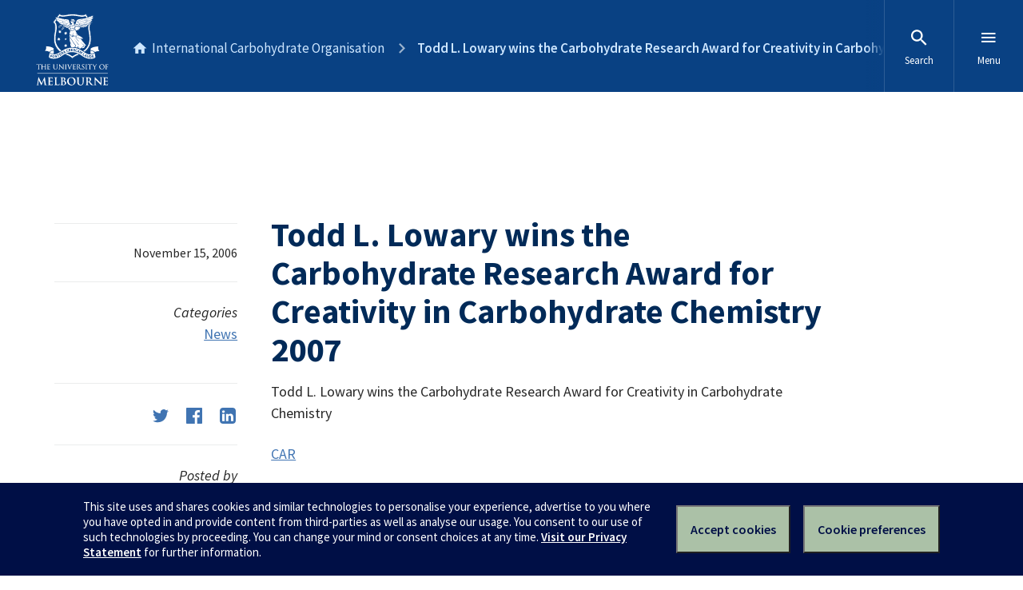

--- FILE ---
content_type: text/html; charset=UTF-8
request_url: https://ico.chemistry.unimelb.edu.au/2006/11/15/todd-l-lowary-wins-the-carbohydrate-research-award-for-creativity-in-carbohydrate-chemistry-2007/
body_size: 9455
content:
<!DOCTYPE html>

<html lang="en-US" class="no-js">
	
	<head>

		<meta charset="UTF-8">
		<link rel="profile" href="http://gmpg.org/xfn/11">
		<link rel="pingback" href="https://ico.chemistry.unimelb.edu.au/xmlrpc.php">
		<meta name="google-site-verification" content="14L1qmSifouVkhuHJ_bjLKfy8ySshqb5pHTkKOiSI6Q" />

		<meta content="width=device-width, initial-scale=1.0" name="viewport" />
		<meta content="IE=edge" http-equiv="X-UA-Compatible" />
		
		<!--[if lt IE 9]>
		<script src="//oss.maxcdn.com/libs/html5shiv/3.7.0/html5shiv.js"></script>
		<![endif]-->
		
		<title>Todd L. Lowary wins the Carbohydrate Research Award for Creativity in Carbohydrate Chemistry 2007 &#8211; International Carbohydrate Organisation</title>
<meta name='robots' content='max-image-preview:large' />
<link rel='dns-prefetch' href='//d2h9b02ioca40d.cloudfront.net' />
<link rel="alternate" type="application/rss+xml" title="International Carbohydrate Organisation &raquo; Feed" href="https://ico.chemistry.unimelb.edu.au/feed/" />
<link rel="alternate" type="application/rss+xml" title="International Carbohydrate Organisation &raquo; Comments Feed" href="https://ico.chemistry.unimelb.edu.au/comments/feed/" />
<link rel="alternate" title="oEmbed (JSON)" type="application/json+oembed" href="https://ico.chemistry.unimelb.edu.au/wp-json/oembed/1.0/embed?url=https%3A%2F%2Fico.chemistry.unimelb.edu.au%2F2006%2F11%2F15%2Ftodd-l-lowary-wins-the-carbohydrate-research-award-for-creativity-in-carbohydrate-chemistry-2007%2F" />
<link rel="alternate" title="oEmbed (XML)" type="text/xml+oembed" href="https://ico.chemistry.unimelb.edu.au/wp-json/oembed/1.0/embed?url=https%3A%2F%2Fico.chemistry.unimelb.edu.au%2F2006%2F11%2F15%2Ftodd-l-lowary-wins-the-carbohydrate-research-award-for-creativity-in-carbohydrate-chemistry-2007%2F&#038;format=xml" />
<style id='wp-img-auto-sizes-contain-inline-css' type='text/css'>
img:is([sizes=auto i],[sizes^="auto," i]){contain-intrinsic-size:3000px 1500px}
/*# sourceURL=wp-img-auto-sizes-contain-inline-css */
</style>
<link rel='stylesheet' id='uom-design-system-css-css' href='//d2h9b02ioca40d.cloudfront.net/v7.0/uom.css?ver=1.1' type='text/css' media='all' />
<link rel='stylesheet' id='uom-custom-styles-css' href='https://ico.chemistry.unimelb.edu.au/wp-content/themes/unimelb/style.css?ver=1.1' type='text/css' media='all' />
<style id='wp-emoji-styles-inline-css' type='text/css'>

	img.wp-smiley, img.emoji {
		display: inline !important;
		border: none !important;
		box-shadow: none !important;
		height: 1em !important;
		width: 1em !important;
		margin: 0 0.07em !important;
		vertical-align: -0.1em !important;
		background: none !important;
		padding: 0 !important;
	}
/*# sourceURL=wp-emoji-styles-inline-css */
</style>
<style id='wp-block-library-inline-css' type='text/css'>
:root{--wp-block-synced-color:#7a00df;--wp-block-synced-color--rgb:122,0,223;--wp-bound-block-color:var(--wp-block-synced-color);--wp-editor-canvas-background:#ddd;--wp-admin-theme-color:#007cba;--wp-admin-theme-color--rgb:0,124,186;--wp-admin-theme-color-darker-10:#006ba1;--wp-admin-theme-color-darker-10--rgb:0,107,160.5;--wp-admin-theme-color-darker-20:#005a87;--wp-admin-theme-color-darker-20--rgb:0,90,135;--wp-admin-border-width-focus:2px}@media (min-resolution:192dpi){:root{--wp-admin-border-width-focus:1.5px}}.wp-element-button{cursor:pointer}:root .has-very-light-gray-background-color{background-color:#eee}:root .has-very-dark-gray-background-color{background-color:#313131}:root .has-very-light-gray-color{color:#eee}:root .has-very-dark-gray-color{color:#313131}:root .has-vivid-green-cyan-to-vivid-cyan-blue-gradient-background{background:linear-gradient(135deg,#00d084,#0693e3)}:root .has-purple-crush-gradient-background{background:linear-gradient(135deg,#34e2e4,#4721fb 50%,#ab1dfe)}:root .has-hazy-dawn-gradient-background{background:linear-gradient(135deg,#faaca8,#dad0ec)}:root .has-subdued-olive-gradient-background{background:linear-gradient(135deg,#fafae1,#67a671)}:root .has-atomic-cream-gradient-background{background:linear-gradient(135deg,#fdd79a,#004a59)}:root .has-nightshade-gradient-background{background:linear-gradient(135deg,#330968,#31cdcf)}:root .has-midnight-gradient-background{background:linear-gradient(135deg,#020381,#2874fc)}:root{--wp--preset--font-size--normal:16px;--wp--preset--font-size--huge:42px}.has-regular-font-size{font-size:1em}.has-larger-font-size{font-size:2.625em}.has-normal-font-size{font-size:var(--wp--preset--font-size--normal)}.has-huge-font-size{font-size:var(--wp--preset--font-size--huge)}.has-text-align-center{text-align:center}.has-text-align-left{text-align:left}.has-text-align-right{text-align:right}.has-fit-text{white-space:nowrap!important}#end-resizable-editor-section{display:none}.aligncenter{clear:both}.items-justified-left{justify-content:flex-start}.items-justified-center{justify-content:center}.items-justified-right{justify-content:flex-end}.items-justified-space-between{justify-content:space-between}.screen-reader-text{border:0;clip-path:inset(50%);height:1px;margin:-1px;overflow:hidden;padding:0;position:absolute;width:1px;word-wrap:normal!important}.screen-reader-text:focus{background-color:#ddd;clip-path:none;color:#444;display:block;font-size:1em;height:auto;left:5px;line-height:normal;padding:15px 23px 14px;text-decoration:none;top:5px;width:auto;z-index:100000}html :where(.has-border-color){border-style:solid}html :where([style*=border-top-color]){border-top-style:solid}html :where([style*=border-right-color]){border-right-style:solid}html :where([style*=border-bottom-color]){border-bottom-style:solid}html :where([style*=border-left-color]){border-left-style:solid}html :where([style*=border-width]){border-style:solid}html :where([style*=border-top-width]){border-top-style:solid}html :where([style*=border-right-width]){border-right-style:solid}html :where([style*=border-bottom-width]){border-bottom-style:solid}html :where([style*=border-left-width]){border-left-style:solid}html :where(img[class*=wp-image-]){height:auto;max-width:100%}:where(figure){margin:0 0 1em}html :where(.is-position-sticky){--wp-admin--admin-bar--position-offset:var(--wp-admin--admin-bar--height,0px)}@media screen and (max-width:600px){html :where(.is-position-sticky){--wp-admin--admin-bar--position-offset:0px}}

/*# sourceURL=wp-block-library-inline-css */
</style><style id='global-styles-inline-css' type='text/css'>
:root{--wp--preset--aspect-ratio--square: 1;--wp--preset--aspect-ratio--4-3: 4/3;--wp--preset--aspect-ratio--3-4: 3/4;--wp--preset--aspect-ratio--3-2: 3/2;--wp--preset--aspect-ratio--2-3: 2/3;--wp--preset--aspect-ratio--16-9: 16/9;--wp--preset--aspect-ratio--9-16: 9/16;--wp--preset--color--black: #000000;--wp--preset--color--cyan-bluish-gray: #abb8c3;--wp--preset--color--white: #ffffff;--wp--preset--color--pale-pink: #f78da7;--wp--preset--color--vivid-red: #cf2e2e;--wp--preset--color--luminous-vivid-orange: #ff6900;--wp--preset--color--luminous-vivid-amber: #fcb900;--wp--preset--color--light-green-cyan: #7bdcb5;--wp--preset--color--vivid-green-cyan: #00d084;--wp--preset--color--pale-cyan-blue: #8ed1fc;--wp--preset--color--vivid-cyan-blue: #0693e3;--wp--preset--color--vivid-purple: #9b51e0;--wp--preset--gradient--vivid-cyan-blue-to-vivid-purple: linear-gradient(135deg,rgb(6,147,227) 0%,rgb(155,81,224) 100%);--wp--preset--gradient--light-green-cyan-to-vivid-green-cyan: linear-gradient(135deg,rgb(122,220,180) 0%,rgb(0,208,130) 100%);--wp--preset--gradient--luminous-vivid-amber-to-luminous-vivid-orange: linear-gradient(135deg,rgb(252,185,0) 0%,rgb(255,105,0) 100%);--wp--preset--gradient--luminous-vivid-orange-to-vivid-red: linear-gradient(135deg,rgb(255,105,0) 0%,rgb(207,46,46) 100%);--wp--preset--gradient--very-light-gray-to-cyan-bluish-gray: linear-gradient(135deg,rgb(238,238,238) 0%,rgb(169,184,195) 100%);--wp--preset--gradient--cool-to-warm-spectrum: linear-gradient(135deg,rgb(74,234,220) 0%,rgb(151,120,209) 20%,rgb(207,42,186) 40%,rgb(238,44,130) 60%,rgb(251,105,98) 80%,rgb(254,248,76) 100%);--wp--preset--gradient--blush-light-purple: linear-gradient(135deg,rgb(255,206,236) 0%,rgb(152,150,240) 100%);--wp--preset--gradient--blush-bordeaux: linear-gradient(135deg,rgb(254,205,165) 0%,rgb(254,45,45) 50%,rgb(107,0,62) 100%);--wp--preset--gradient--luminous-dusk: linear-gradient(135deg,rgb(255,203,112) 0%,rgb(199,81,192) 50%,rgb(65,88,208) 100%);--wp--preset--gradient--pale-ocean: linear-gradient(135deg,rgb(255,245,203) 0%,rgb(182,227,212) 50%,rgb(51,167,181) 100%);--wp--preset--gradient--electric-grass: linear-gradient(135deg,rgb(202,248,128) 0%,rgb(113,206,126) 100%);--wp--preset--gradient--midnight: linear-gradient(135deg,rgb(2,3,129) 0%,rgb(40,116,252) 100%);--wp--preset--font-size--small: 13px;--wp--preset--font-size--medium: 20px;--wp--preset--font-size--large: 36px;--wp--preset--font-size--x-large: 42px;--wp--preset--spacing--20: 0.44rem;--wp--preset--spacing--30: 0.67rem;--wp--preset--spacing--40: 1rem;--wp--preset--spacing--50: 1.5rem;--wp--preset--spacing--60: 2.25rem;--wp--preset--spacing--70: 3.38rem;--wp--preset--spacing--80: 5.06rem;--wp--preset--shadow--natural: 6px 6px 9px rgba(0, 0, 0, 0.2);--wp--preset--shadow--deep: 12px 12px 50px rgba(0, 0, 0, 0.4);--wp--preset--shadow--sharp: 6px 6px 0px rgba(0, 0, 0, 0.2);--wp--preset--shadow--outlined: 6px 6px 0px -3px rgb(255, 255, 255), 6px 6px rgb(0, 0, 0);--wp--preset--shadow--crisp: 6px 6px 0px rgb(0, 0, 0);}:where(.is-layout-flex){gap: 0.5em;}:where(.is-layout-grid){gap: 0.5em;}body .is-layout-flex{display: flex;}.is-layout-flex{flex-wrap: wrap;align-items: center;}.is-layout-flex > :is(*, div){margin: 0;}body .is-layout-grid{display: grid;}.is-layout-grid > :is(*, div){margin: 0;}:where(.wp-block-columns.is-layout-flex){gap: 2em;}:where(.wp-block-columns.is-layout-grid){gap: 2em;}:where(.wp-block-post-template.is-layout-flex){gap: 1.25em;}:where(.wp-block-post-template.is-layout-grid){gap: 1.25em;}.has-black-color{color: var(--wp--preset--color--black) !important;}.has-cyan-bluish-gray-color{color: var(--wp--preset--color--cyan-bluish-gray) !important;}.has-white-color{color: var(--wp--preset--color--white) !important;}.has-pale-pink-color{color: var(--wp--preset--color--pale-pink) !important;}.has-vivid-red-color{color: var(--wp--preset--color--vivid-red) !important;}.has-luminous-vivid-orange-color{color: var(--wp--preset--color--luminous-vivid-orange) !important;}.has-luminous-vivid-amber-color{color: var(--wp--preset--color--luminous-vivid-amber) !important;}.has-light-green-cyan-color{color: var(--wp--preset--color--light-green-cyan) !important;}.has-vivid-green-cyan-color{color: var(--wp--preset--color--vivid-green-cyan) !important;}.has-pale-cyan-blue-color{color: var(--wp--preset--color--pale-cyan-blue) !important;}.has-vivid-cyan-blue-color{color: var(--wp--preset--color--vivid-cyan-blue) !important;}.has-vivid-purple-color{color: var(--wp--preset--color--vivid-purple) !important;}.has-black-background-color{background-color: var(--wp--preset--color--black) !important;}.has-cyan-bluish-gray-background-color{background-color: var(--wp--preset--color--cyan-bluish-gray) !important;}.has-white-background-color{background-color: var(--wp--preset--color--white) !important;}.has-pale-pink-background-color{background-color: var(--wp--preset--color--pale-pink) !important;}.has-vivid-red-background-color{background-color: var(--wp--preset--color--vivid-red) !important;}.has-luminous-vivid-orange-background-color{background-color: var(--wp--preset--color--luminous-vivid-orange) !important;}.has-luminous-vivid-amber-background-color{background-color: var(--wp--preset--color--luminous-vivid-amber) !important;}.has-light-green-cyan-background-color{background-color: var(--wp--preset--color--light-green-cyan) !important;}.has-vivid-green-cyan-background-color{background-color: var(--wp--preset--color--vivid-green-cyan) !important;}.has-pale-cyan-blue-background-color{background-color: var(--wp--preset--color--pale-cyan-blue) !important;}.has-vivid-cyan-blue-background-color{background-color: var(--wp--preset--color--vivid-cyan-blue) !important;}.has-vivid-purple-background-color{background-color: var(--wp--preset--color--vivid-purple) !important;}.has-black-border-color{border-color: var(--wp--preset--color--black) !important;}.has-cyan-bluish-gray-border-color{border-color: var(--wp--preset--color--cyan-bluish-gray) !important;}.has-white-border-color{border-color: var(--wp--preset--color--white) !important;}.has-pale-pink-border-color{border-color: var(--wp--preset--color--pale-pink) !important;}.has-vivid-red-border-color{border-color: var(--wp--preset--color--vivid-red) !important;}.has-luminous-vivid-orange-border-color{border-color: var(--wp--preset--color--luminous-vivid-orange) !important;}.has-luminous-vivid-amber-border-color{border-color: var(--wp--preset--color--luminous-vivid-amber) !important;}.has-light-green-cyan-border-color{border-color: var(--wp--preset--color--light-green-cyan) !important;}.has-vivid-green-cyan-border-color{border-color: var(--wp--preset--color--vivid-green-cyan) !important;}.has-pale-cyan-blue-border-color{border-color: var(--wp--preset--color--pale-cyan-blue) !important;}.has-vivid-cyan-blue-border-color{border-color: var(--wp--preset--color--vivid-cyan-blue) !important;}.has-vivid-purple-border-color{border-color: var(--wp--preset--color--vivid-purple) !important;}.has-vivid-cyan-blue-to-vivid-purple-gradient-background{background: var(--wp--preset--gradient--vivid-cyan-blue-to-vivid-purple) !important;}.has-light-green-cyan-to-vivid-green-cyan-gradient-background{background: var(--wp--preset--gradient--light-green-cyan-to-vivid-green-cyan) !important;}.has-luminous-vivid-amber-to-luminous-vivid-orange-gradient-background{background: var(--wp--preset--gradient--luminous-vivid-amber-to-luminous-vivid-orange) !important;}.has-luminous-vivid-orange-to-vivid-red-gradient-background{background: var(--wp--preset--gradient--luminous-vivid-orange-to-vivid-red) !important;}.has-very-light-gray-to-cyan-bluish-gray-gradient-background{background: var(--wp--preset--gradient--very-light-gray-to-cyan-bluish-gray) !important;}.has-cool-to-warm-spectrum-gradient-background{background: var(--wp--preset--gradient--cool-to-warm-spectrum) !important;}.has-blush-light-purple-gradient-background{background: var(--wp--preset--gradient--blush-light-purple) !important;}.has-blush-bordeaux-gradient-background{background: var(--wp--preset--gradient--blush-bordeaux) !important;}.has-luminous-dusk-gradient-background{background: var(--wp--preset--gradient--luminous-dusk) !important;}.has-pale-ocean-gradient-background{background: var(--wp--preset--gradient--pale-ocean) !important;}.has-electric-grass-gradient-background{background: var(--wp--preset--gradient--electric-grass) !important;}.has-midnight-gradient-background{background: var(--wp--preset--gradient--midnight) !important;}.has-small-font-size{font-size: var(--wp--preset--font-size--small) !important;}.has-medium-font-size{font-size: var(--wp--preset--font-size--medium) !important;}.has-large-font-size{font-size: var(--wp--preset--font-size--large) !important;}.has-x-large-font-size{font-size: var(--wp--preset--font-size--x-large) !important;}
/*# sourceURL=global-styles-inline-css */
</style>

<style id='classic-theme-styles-inline-css' type='text/css'>
/*! This file is auto-generated */
.wp-block-button__link{color:#fff;background-color:#32373c;border-radius:9999px;box-shadow:none;text-decoration:none;padding:calc(.667em + 2px) calc(1.333em + 2px);font-size:1.125em}.wp-block-file__button{background:#32373c;color:#fff;text-decoration:none}
/*# sourceURL=/wp-includes/css/classic-themes.min.css */
</style>
<script type="text/javascript" src="https://ico.chemistry.unimelb.edu.au/wp-includes/js/jquery/jquery.min.js?ver=3.7.1" id="jquery-core-js"></script>
<script type="text/javascript" src="https://ico.chemistry.unimelb.edu.au/wp-includes/js/jquery/jquery-migrate.min.js?ver=3.4.1" id="jquery-migrate-js"></script>
<script type="text/javascript" src="//d2h9b02ioca40d.cloudfront.net/v7.0/uom.js?ver=1.1" id="uom-design-system-js-js"></script>
<link rel="https://api.w.org/" href="https://ico.chemistry.unimelb.edu.au/wp-json/" /><link rel="alternate" title="JSON" type="application/json" href="https://ico.chemistry.unimelb.edu.au/wp-json/wp/v2/posts/159" /><link rel="EditURI" type="application/rsd+xml" title="RSD" href="https://ico.chemistry.unimelb.edu.au/xmlrpc.php?rsd" />
<meta name="generator" content="Wordpress at the University of Melbourne 6.9 - http://blogs.unimelb.edu.au/" />
<link rel="canonical" href="https://ico.chemistry.unimelb.edu.au/2006/11/15/todd-l-lowary-wins-the-carbohydrate-research-award-for-creativity-in-carbohydrate-chemistry-2007/" />
<link rel='shortlink' href='https://ico.chemistry.unimelb.edu.au/?p=159' />
	<style>
		@media screen and (max-width: 782px) {
			#wpadminbar li#wp-admin-bar-log-in,
			#wpadminbar li#wp-admin-bar-register {
				display: block;
			}

			#wpadminbar li#wp-admin-bar-log-in a,
			#wpadminbar li#wp-admin-bar-register a {
				padding: 0 8px;
			}
		}
	</style>

        <script type="text/javascript">
            var jQueryMigrateHelperHasSentDowngrade = false;

			window.onerror = function( msg, url, line, col, error ) {
				// Break out early, do not processing if a downgrade reqeust was already sent.
				if ( jQueryMigrateHelperHasSentDowngrade ) {
					return true;
                }

				var xhr = new XMLHttpRequest();
				var nonce = 'db8b1813ca';
				var jQueryFunctions = [
					'andSelf',
					'browser',
					'live',
					'boxModel',
					'support.boxModel',
					'size',
					'swap',
					'clean',
					'sub',
                ];
				var match_pattern = /\)\.(.+?) is not a function/;
                var erroredFunction = msg.match( match_pattern );

                // If there was no matching functions, do not try to downgrade.
                if ( null === erroredFunction || typeof erroredFunction !== 'object' || typeof erroredFunction[1] === "undefined" || -1 === jQueryFunctions.indexOf( erroredFunction[1] ) ) {
                    return true;
                }

                // Set that we've now attempted a downgrade request.
                jQueryMigrateHelperHasSentDowngrade = true;

				xhr.open( 'POST', 'https://ico.chemistry.unimelb.edu.au/wp-admin/admin-ajax.php' );
				xhr.setRequestHeader( 'Content-Type', 'application/x-www-form-urlencoded' );
				xhr.onload = function () {
					var response,
                        reload = false;

					if ( 200 === xhr.status ) {
                        try {
                        	response = JSON.parse( xhr.response );

                        	reload = response.data.reload;
                        } catch ( e ) {
                        	reload = false;
                        }
                    }

					// Automatically reload the page if a deprecation caused an automatic downgrade, ensure visitors get the best possible experience.
					if ( reload ) {
						location.reload();
                    }
				};

				xhr.send( encodeURI( 'action=jquery-migrate-downgrade-version&_wpnonce=' + nonce ) );

				// Suppress error alerts in older browsers
				return true;
			}
        </script>

							<!-- Google Analytics tracking code output by Beehive Analytics Pro -->
						<script async src="https://www.googletagmanager.com/gtag/js?id=G-L1Q1TD1R35&l=beehiveDataLayer"></script>
		<script>
						window.beehiveDataLayer = window.beehiveDataLayer || [];
			function gaplusu() {beehiveDataLayer.push(arguments);}
			gaplusu('js', new Date())
						gaplusu('config', 'G-L1Q1TD1R35', {
				'anonymize_ip': true,
				'allow_google_signals': false,
			})
					</script>
		<style type="text/css">.recentcomments a{display:inline !important;padding:0 !important;margin:0 !important;}</style><style type="text/css">
/* <![CDATA[ */
img.latex { vertical-align: middle; border: none; }
/* ]]> */
</style>
		
	</head>
	
	<body class="wp-singular post-template-default single single-post postid-159 single-format-standard wp-theme-unimelb">
		
		<div class="uomcontent">

			<div class="page-inner">

				
				<ol class="page-local-history" itemscope="" itemtype="http://schema.org/BreadcrumbList">			<li class="root" itemprop="itemListElement" itemscope="" itemtype="http://schema.org/ListItem">
				<a href="https://ico.chemistry.unimelb.edu.au" title="International Carbohydrate Organisation" itemprop="item">
					<span itemprop="name">International Carbohydrate Organisation</span>
				</a>
				<meta content="" itemprop="position" />
			</li>
						<li class="last" itemprop="itemListElement" itemscope="" itemtype="http://schema.org/ListItem">
				<a href="https://ico.chemistry.unimelb.edu.au/2006/11/15/todd-l-lowary-wins-the-carbohydrate-research-award-for-creativity-in-carbohydrate-chemistry-2007/" title="Todd L. Lowary wins the Carbohydrate Research Award for Creativity in Carbohydrate Chemistry 2007" itemprop="item">
					<span itemprop="name">Todd L. Lowary wins the Carbohydrate Research Award for Creativity in Carbohydrate Chemistry 2007</span>
				</a>
				<meta content="" itemprop="position" />
			</li>
			</ol>
				<div role="main">

	
			
		
			<div class="headerless"></div>

<article id="post-159" class="post-159 post type-post status-publish format-standard hentry category-news news clearfix">

	
	<div class="article">

		<h1 class="entry-title">Todd L. Lowary wins the Carbohydrate Research Award for Creativity in Carbohydrate Chemistry 2007</h1>

		<p>Todd L. Lowary wins the Carbohydrate Research Award for Creativity in Carbohydrate Chemistry</p>
<p><a href="https://ico.chemistry.unimelb.edu.au/files/2017/02/CAR_4265-ssj8go.pdf">CAR</a></p>
<p>&nbsp;</p>

		
	</div>

	<div class="aside">

		<div class="posted-on"><time class="entry-date published updated" datetime="2006-11-15T04:58:13+00:00">November 15, 2006</time></div>
	<div class="cat-links">
		<p><em>Categories</em></p>
		<ul class="cat-links">
			<li><a href="https://ico.chemistry.unimelb.edu.au/category/news/" rel="category tag">News</a></li>
					</ul>
	</div>
	
	<div class="share">
		<ul class="social-links">
			<li><a href="https://twitter.com/intent/tweet?text=Todd+L.+Lowary+wins+the+Carbohydrate+Research+Award+for+Creativity+in+Carbohydrate+Chemistry+2007++https://ico.chemistry.unimelb.edu.au/2006/11/15/todd-l-lowary-wins-the-carbohydrate-research-award-for-creativity-in-carbohydrate-chemistry-2007/" title="Tweet This"><span class="small" data-icon="twitter"></span></a></li>
			<li><a href="https://www.facebook.com/sharer/sharer.php?u=https://ico.chemistry.unimelb.edu.au/2006/11/15/todd-l-lowary-wins-the-carbohydrate-research-award-for-creativity-in-carbohydrate-chemistry-2007/" title="Share on Facebook"><span class="small" data-icon="facebook"></span></a></li>
			<li><a href="https://www.linkedin.com/shareArticle?title=Todd+L.+Lowary+wins+the+Carbohydrate+Research+Award+for+Creativity+in+Carbohydrate+Chemistry+2007&#038;url=https://ico.chemistry.unimelb.edu.au/2006/11/15/todd-l-lowary-wins-the-carbohydrate-research-award-for-creativity-in-carbohydrate-chemistry-2007/" title="Share on LinkedIn"><span class="small" data-icon="linkedin"></span></a></li>
		</ul>
	</div>
	
	<div class="post-author">
		<p><em>Posted by</em></p>
		<p><a href="https://ico.chemistry.unimelb.edu.au/author/unattala/" title="Posted by site-admin" rel="author">site-admin</a></p>
	</div>
	
	</div>

</article>

<hr>

<div class="half">
	<section class="center"><a class="button-hero-reverse" href="https://ico.chemistry.unimelb.edu.au/2005/12/03/gideon-davies-wins-whistler-international-award-2006/" rel="prev"><span class="meta-nav" aria-hidden="true">Previous</span> <span class="screen-reader-text">Previous post:</span> <span class="post-title">Gideon Davies wins Whistler International Award 2006</span></a></section><section class="center"><a class="button-hero" href="https://ico.chemistry.unimelb.edu.au/2007/11/15/next-ics-symposium/" rel="next"><span class="meta-nav" aria-hidden="true">Next</span> <span class="screen-reader-text">Next post:</span> <span class="post-title">Next ICS Symposium</span></a></section></div>
			
		
	

				
				</div> <!-- role=main -->

				
			</div> <!-- .page-inner -->


		</div> <!-- .uomcontent -->

		<script type="speculationrules">
{"prefetch":[{"source":"document","where":{"and":[{"href_matches":"/*"},{"not":{"href_matches":["/wp-*.php","/wp-admin/*","/files/*","/wp-content/*","/wp-content/plugins/*","/wp-content/themes/unimelb/*","/*\\?(.+)"]}},{"not":{"selector_matches":"a[rel~=\"nofollow\"]"}},{"not":{"selector_matches":".no-prefetch, .no-prefetch a"}}]},"eagerness":"conservative"}]}
</script>
<style type="text/css">
        .wmd-buttons-button,
        .wmd-buttons-content {
            display: inline-block;
        }
        .wmd-buttons-button {
            text-decoration:none !important;
            cursor:pointer;
            position: relative;
            text-decoration: none;
            letter-spacing:1px;
            margin:5px;
        }
        .wmd-buttons-button:hover {
            opacity:0.8;
            -moz-opacity: 0.8;
            -khtml-opacity: 0.8;
            -ms-filter: "progid:DXImageTransform.Microsoft.Alpha(Opacity=80)";
            filter: alpha(opacity=80);
        }        
        </style><script type="text/javascript" id="blog_templates_front-js-extra">
/* <![CDATA[ */
var blog_templates_params = {"type":""};
//# sourceURL=blog_templates_front-js-extra
/* ]]> */
</script>
<script type="text/javascript" src="https://ico.chemistry.unimelb.edu.au/wp-content/plugins/blogtemplates//blogtemplatesfiles/assets/js/front.js?ver=2.6.8.2" id="blog_templates_front-js"></script>
<script id="wp-emoji-settings" type="application/json">
{"baseUrl":"https://s.w.org/images/core/emoji/17.0.2/72x72/","ext":".png","svgUrl":"https://s.w.org/images/core/emoji/17.0.2/svg/","svgExt":".svg","source":{"concatemoji":"https://blogs.unimelb.edu.au/ico/wp-includes/js/wp-emoji-release.min.js?ver=6.9"}}
</script>
<script type="module">
/* <![CDATA[ */
/*! This file is auto-generated */
const a=JSON.parse(document.getElementById("wp-emoji-settings").textContent),o=(window._wpemojiSettings=a,"wpEmojiSettingsSupports"),s=["flag","emoji"];function i(e){try{var t={supportTests:e,timestamp:(new Date).valueOf()};sessionStorage.setItem(o,JSON.stringify(t))}catch(e){}}function c(e,t,n){e.clearRect(0,0,e.canvas.width,e.canvas.height),e.fillText(t,0,0);t=new Uint32Array(e.getImageData(0,0,e.canvas.width,e.canvas.height).data);e.clearRect(0,0,e.canvas.width,e.canvas.height),e.fillText(n,0,0);const a=new Uint32Array(e.getImageData(0,0,e.canvas.width,e.canvas.height).data);return t.every((e,t)=>e===a[t])}function p(e,t){e.clearRect(0,0,e.canvas.width,e.canvas.height),e.fillText(t,0,0);var n=e.getImageData(16,16,1,1);for(let e=0;e<n.data.length;e++)if(0!==n.data[e])return!1;return!0}function u(e,t,n,a){switch(t){case"flag":return n(e,"\ud83c\udff3\ufe0f\u200d\u26a7\ufe0f","\ud83c\udff3\ufe0f\u200b\u26a7\ufe0f")?!1:!n(e,"\ud83c\udde8\ud83c\uddf6","\ud83c\udde8\u200b\ud83c\uddf6")&&!n(e,"\ud83c\udff4\udb40\udc67\udb40\udc62\udb40\udc65\udb40\udc6e\udb40\udc67\udb40\udc7f","\ud83c\udff4\u200b\udb40\udc67\u200b\udb40\udc62\u200b\udb40\udc65\u200b\udb40\udc6e\u200b\udb40\udc67\u200b\udb40\udc7f");case"emoji":return!a(e,"\ud83e\u1fac8")}return!1}function f(e,t,n,a){let r;const o=(r="undefined"!=typeof WorkerGlobalScope&&self instanceof WorkerGlobalScope?new OffscreenCanvas(300,150):document.createElement("canvas")).getContext("2d",{willReadFrequently:!0}),s=(o.textBaseline="top",o.font="600 32px Arial",{});return e.forEach(e=>{s[e]=t(o,e,n,a)}),s}function r(e){var t=document.createElement("script");t.src=e,t.defer=!0,document.head.appendChild(t)}a.supports={everything:!0,everythingExceptFlag:!0},new Promise(t=>{let n=function(){try{var e=JSON.parse(sessionStorage.getItem(o));if("object"==typeof e&&"number"==typeof e.timestamp&&(new Date).valueOf()<e.timestamp+604800&&"object"==typeof e.supportTests)return e.supportTests}catch(e){}return null}();if(!n){if("undefined"!=typeof Worker&&"undefined"!=typeof OffscreenCanvas&&"undefined"!=typeof URL&&URL.createObjectURL&&"undefined"!=typeof Blob)try{var e="postMessage("+f.toString()+"("+[JSON.stringify(s),u.toString(),c.toString(),p.toString()].join(",")+"));",a=new Blob([e],{type:"text/javascript"});const r=new Worker(URL.createObjectURL(a),{name:"wpTestEmojiSupports"});return void(r.onmessage=e=>{i(n=e.data),r.terminate(),t(n)})}catch(e){}i(n=f(s,u,c,p))}t(n)}).then(e=>{for(const n in e)a.supports[n]=e[n],a.supports.everything=a.supports.everything&&a.supports[n],"flag"!==n&&(a.supports.everythingExceptFlag=a.supports.everythingExceptFlag&&a.supports[n]);var t;a.supports.everythingExceptFlag=a.supports.everythingExceptFlag&&!a.supports.flag,a.supports.everything||((t=a.source||{}).concatemoji?r(t.concatemoji):t.wpemoji&&t.twemoji&&(r(t.twemoji),r(t.wpemoji)))});
//# sourceURL=https://blogs.unimelb.edu.au/ico/wp-includes/js/wp-emoji-loader.min.js
/* ]]> */
</script>
		<div class="no-js" id="sitemap" role="navigation">

			<h2>International Carbohydrate Organisation</h2>

			<ul>
				<li id="menu-item-60" class="menu-item menu-item-type-post_type menu-item-object-page current_page_parent menu-item-60"><a href="https://ico.chemistry.unimelb.edu.au/news-events/">News &#038; Events</a></li>
<li id="menu-item-58" class="menu-item menu-item-type-post_type menu-item-object-page menu-item-58"><a href="https://ico.chemistry.unimelb.edu.au/ico-symposia/">Symposia</a></li>
<li id="menu-item-110" class="menu-item menu-item-type-post_type menu-item-object-page menu-item-110"><a href="https://ico.chemistry.unimelb.edu.au/whistler-award/">Whistler Award</a></li>
<li id="menu-item-257" class="menu-item menu-item-type-custom menu-item-object-custom menu-item-257"><a href="http://blogs.unimelb.edu.au/ico/ico-young-researcher-award/">ICO Young Researcher Award</a></li>
<li id="menu-item-109" class="menu-item menu-item-type-post_type menu-item-object-page menu-item-109"><a href="https://ico.chemistry.unimelb.edu.au/carbohydrate-research-award/">Carbohydrate Research Award</a></li>
<li id="menu-item-108" class="menu-item menu-item-type-post_type menu-item-object-page menu-item-108"><a href="https://ico.chemistry.unimelb.edu.au/emil-fischer-award/">Emil Fischer Award</a></li>
<li id="menu-item-107" class="menu-item menu-item-type-post_type menu-item-object-page menu-item-107"><a href="https://ico.chemistry.unimelb.edu.au/claude-s-hudson-award/">Claude S. Hudson Award</a></li>
<li id="menu-item-104" class="menu-item menu-item-type-post_type menu-item-object-page menu-item-104"><a href="https://ico.chemistry.unimelb.edu.au/office-bearers/">Office Bearers</a></li>
<li id="menu-item-106" class="menu-item menu-item-type-post_type menu-item-object-page menu-item-106"><a href="https://ico.chemistry.unimelb.edu.au/national-representatives/">National Representatives</a></li>
<li id="menu-item-59" class="menu-item menu-item-type-post_type menu-item-object-page menu-item-59"><a href="https://ico.chemistry.unimelb.edu.au/constitution/">Constitution</a></li>
			<script>
				document.getElementById( 'sitemap').setAttribute( 'data-absolute-root', 'https://ico.chemistry.unimelb.edu.au');
			</script>
						</ul>

			<ul class="meta">
				<li class="menu-item menu-item-type-custom menu-item-object-custom menu-item-mandatory"><a href="https://blogs.unimelb.edu.au/ico/wp-login.php?redirect_to=%2F2006%2F11%2F15%2Ftodd-l-lowary-wins-the-carbohydrate-research-award-for-creativity-in-carbohydrate-chemistry-2007%2F" title="Login">Login</a></li><li class="menu-item menu-item-type-custom menu-item-object-custom menu-item-mandatory"><a href="https://blogs.unimelb.edu.au/ico/wp-admin/" title="Site Admin">Site Admin</a></li><li class="menu-item menu-item-type-custom menu-item-object-custom menu-item-mandatory"><a href="http://akismet.com" title="Protected By  Akismet">Protected By  Akismet</a></li>			</ul>

		</div>
				<script>
			var UnimelbSingle = {
				init: function() {
					jQuery( '.article > figure, .article > img' ).each( function( index ) {
						jQuery( this ).wrap( "<p></p>" );
					});

					jQuery( '.article [data-build-figure]' ).each( function( index ) {
						var target = jQuery( this );
						if( target.parent().is('a') )
							target = target.parent();

						target.wrap( '<figure class="'+target.attr('data-build-figure')+'"></figure>' );
					});
				}
			};

			UnimelbSingle.init();
		</script>
		
	</body>
	
</html>